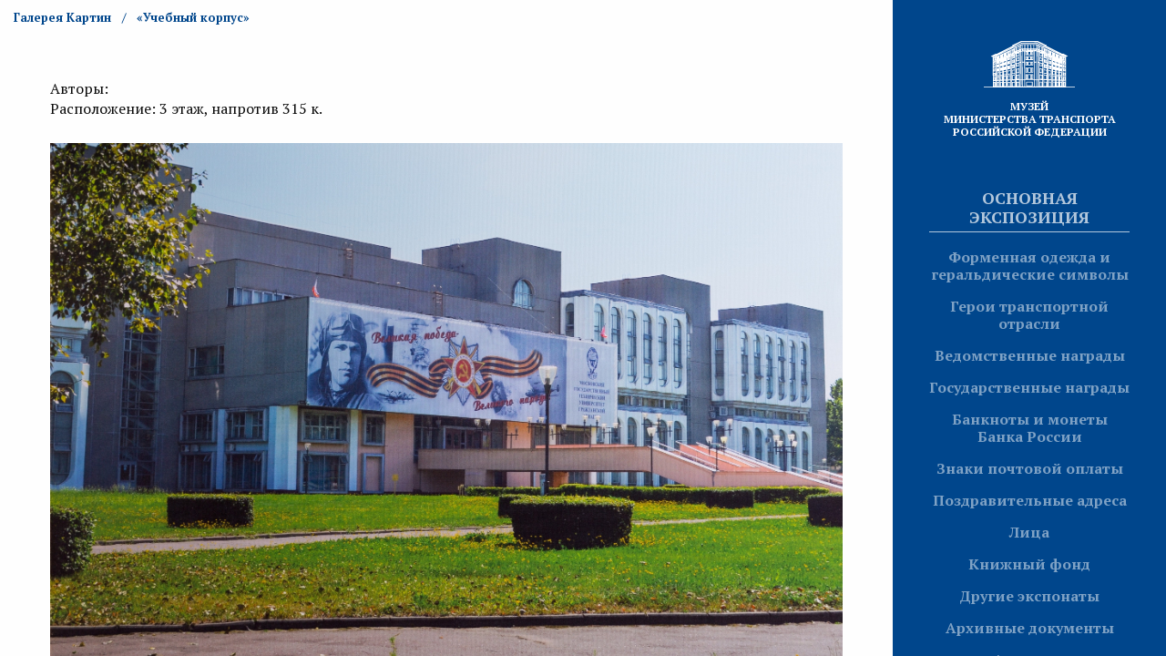

--- FILE ---
content_type: text/html; charset=UTF-8
request_url: https://museum.mintrans.ru/pictures/72
body_size: 7308
content:
<!doctype html>

<html class="no-js" lang="ru">
<head>
    <?
    if( !isset($meta_title) ){
        $meta_title = '';
    }
    if( !isset($meta_desc) ){
        $meta_desc = '';
    }
    if( !isset($meta_kw) ){
        $meta_kw = '';
    }

    $meta_title = $meta_title . ' - Музей Министерства Транспорта Российской Федерации';
?>

<meta charset="utf-8">
<meta http-equiv="X-UA-Compatible" content="IE=edge,chrome=1">

<title></title>
<meta name="description" content="">
<meta name="keywords" content="">

<meta name="viewport" content="width=device-width, initial-scale=1">
<link rel="stylesheet" href="/assets/css/app.css?3">
<link rel="stylesheet" href="/css/alf.css?4">

<link rel="icon" type="image/png" href="https://museum.mintrans.ru/favicon-16.png" sizes="16x16">
<link rel="icon" type="image/png" href="https://museum.mintrans.ru/favicon-32.png" sizes="32x32">
<link rel="icon" type="image/png" href="https://museum.mintrans.ru/favicon-96.png" sizes="96x96">
<link rel="icon" type="image/png" href="https://museum.mintrans.ru/favicon-192.png" sizes="192x192">
<style>
    .no-bkg-please:before{
        background: none !important;
    }
    .pswp__button.pswp__button--arrow--right{
        width: 0 !important;
    }
    .pswp__button.pswp__button--arrow--left{
        width: 0 !important;
    }
</style>
</head>

<body>

<div class="menu-button hide-for-large">
    <i class="menu-button__icon"></i>
</div>

<section class="menu-panel">
    <a href="https://museum.mintrans.ru/exposition" class="logo">
        <div class="logo__img"></div>
        <h1 style="font-size: 12px;">Музей<br>Министерства транспорта <br/>Российской Федерации</h1>
    </a>

    <nav class="menu">
        <ul>
            <li class="menu__item"><a href="https://museum.mintrans.ru/exposition">Основная экспозиция</a></li>
            <ul class="submenu">
                <li class="submenu__item "><a href="https://museum.mintrans.ru/exposition/exibits">Форменная одежда и геральдические символы</a></li>
                <li class="submenu__item "><a href="https://museum.mintrans.ru/exposition/heroes">Герои транспортной отрасли</a></li>
                <li class="submenu__item "><a href="https://museum.mintrans.ru/exposition/mintrans-rewards">Ведомственные награды</a></li>
                <li class="submenu__item "><a href="https://museum.mintrans.ru/exposition/state-rewards">Государственные награды</a></li>



                <li class="submenu__item "><a href="https://museum.mintrans.ru/exposition/coins">Банкноты и монеты Банка России</a></li>
                <li class="submenu__item "><a href="https://museum.mintrans.ru/exposition/stamps">Знаки  почтовой оплаты</a></li>
                <li class="submenu__item "><a href="https://museum.mintrans.ru/exposition/congratulations">Поздравительные адреса</a></li>
                <li class="submenu__item "><a href="https://museum.mintrans.ru/exposition/faces">Лица</a></li>
                <li class="submenu__item "><a href="https://museum.mintrans.ru/exposition/books">Книжный фонд</a></li>
                <li class="submenu__item "><a href="https://museum.mintrans.ru/exposition/others">Другие экспонаты</a></li>
                <li class="submenu__item "><a href="https://museum.mintrans.ru/exposition/archive-documents">Архивные документы</a></li>
                <li class="submenu__item "><a href="https://museum.mintrans.ru/exposition/audioguide-museum">Аудиогид</a></li>




            </ul>
            <li class="menu__item"><a href="https://museum.mintrans.ru/pictures">Галерея картин</a></li>
            <li class="menu__item"><a href="https://museum.mintrans.ru/about">О музее</a></li>
            <li class="menu__item"><a href="https://museum.mintrans.ru/night">Ночь в музее</a></li>
            <li class="menu__item"><a href="https://museum.mintrans.ru/contacts">Контакты</a></li>
        </ul>
    </nav>
</section>

<!--[if lt IE 8]>
<p class="browserupgrade">You are using an <strong>outdated</strong> browser. Please <a href="http://browsehappy.com/">upgrade your browser</a> to improve your experience.</p>
<![endif]-->
<section class="content-wrap item">
    <div class="breadcrumbs-container">
        <nav aria-label="You are here:" role="navigation">
            <ul class="breadcrumbs">
                <li><a href="https://museum.mintrans.ru/pictures">Галерея Картин</a></li>
                                <li>«Учебный корпус»</li>
            </ul>
        </nav>
    </div>

    <article class="content">
        <div class="grid-container">
            <div class="grid-x grid-margin-x item-header">
                <div class="cell">
                    <h1></h1>
                    <p>
                                                                                    Авторы:
                                                        <strong></strong>
                                            </p>
                                            <p>Расположение: 3 этаж, напротив 315 к.</p>
                    
                </div>
            </div>

            <div class="grid-x grid-margin-x">
                <div class="cell">

                    <div class="gallery__item-detail" id="item1">

                        <figure class="height70 large-preview-white">
                            <a data-size="2000x1301" style="background-image: url('https://museum.mintrans.ru/storage/pictures/full/1603310794_6423.jpg'); background-position: left center;"></a>
                        </figure>
                        <div class="description">
                            <p><em><strong>Передано ФГБОУ ВПО &laquo;Московский государственный технический университет гражданской авиации&raquo; (МГТУ ГА)</strong></em>, основанным в 1971 году и являющимся ведущим высшим учебным заведением России по подготовке авиационных специалистов эксплуатационного профиля для гражданской авиации. Первый набор студентов на 1 курс дневного отделения (абитуриенты только мужского пола) был объявлен в начале июля 1971 года для приобретения ими за 5 лет и 6 месяцев учебы следующих специальностей: эксплуатация самолетов и авиадвигателей, техническая эксплуатация авиационного радиооборудования, техническая эксплуатация авиационных приборов и электрооборудования самолетов. С 1 сентября 1971 года на 1 курс дневного отделения были зачислены 77 слушателей подготовительного отделения и 143 абитуриента, сдавших конкурсные вступительные экзамены.</p>

<p>В институте в первый год его становления обучалось 2503 студента, из них 220 студентов дневного отделения и 2283 &mdash; заочного. Работало 77 штатных преподавателей, из них &mdash; 7 докторов и 34 кандидата наук.</p>

<p>В июне 1972 года создается самостоятельный заочный факультет, а заочные механический и электрорадиотехнический факультеты преобразуются в дневные факультеты.</p>

<p>Важным событием для становления и развития института в последующие годы стало заседание Коллегии МГА СССР 10 февраля 1972 г., которая, заслушав доклад ректора МИИГА о состоянии и перспективах развития института, приняла решение оказать всемерную поддержку МИИГА в создании современной учебно-лабораторной базы и быстрейшем его становлении. Для учебных целей институту стали выделяться самолеты, вертолеты и необходимое оборудование, средства на строительство нового учебного здания рядом с институтом и жилого дома для преподавателей и сотрудников. На основании решений Коллегии Совет института рассмотрел перспективную структуру МИИГА, утвердил план развития научно-исследовательской работы и создания научно-экспериментальной базы. Было принято решение об открытии аспирантуры.</p>

<p>В соответствии с заданием Министерства ГА в институте началась переподготовка руководящих кадров отрасли. С 15 февраля 1972 г. приказом министра в состав МИИГА были включены курсы по повышению квалификации командно-руководящего состава гражданской авиации.</p>

<p>В августе 1972 г. был произведен набор студентов еще по двум вновь открытым специальностям дневного обучения: электронно-вычислительные машины; автоматизированные системы управления.</p>

<p>С 1 сентября 1974 г. в институте началась подготовка инженеров-экономистов по специальности &laquo;Организация и планирование производства в ГА&raquo;, а через год был организован третий дневной факультет &mdash; факультет автоматики и вычислительной техники. В феврале 1977 г. институт сделал первый выпуск авиаинженеров дневной формы обучения на механическом и электрорадиотехническом факультетах, а в июне защитили дипломные проекты первые выпускники факультета автоматики и вычислительной техники. Каждый третий дипломный проект был выполнен по заявке авиапредприятий. Всего дневное отделение окончили 246 студентов, из них 106 получили дипломы с отличием. Заочный факультет окончили в том году 292 человека и 96 из них также получили дипломы с отличием.</p>

<p>К концу 70-х годов на Курсах повышения квалификации руководящего состава ГА прошли обучение две группы начальников территориальных управлений ГА и их первых заместителей, одна группа директоров заводов ГА, несколько групп работников центрального аппарата МГА. В июне 1981 г. МИИГА отметил свое десятилетие. К этому времени институт имел 4 факультета и 27 кафедр. В его стенах работало 285 преподавателей, среди которых 26 докторов и 170 кандидатов наук, обучалось 4400 студентов, из них около 2000 &mdash; на дневном отделении.</p>

<p>За десять лет своей деятельности институт выпустил 3890 инженеров, 80 человек окончили аспирантуру, 22 преподавателя стали кандидатами наук, 4 преподавателя защитили докторские диссертации. 14 преподавателям было присвоено ученое звание профессора и 50 преподавателям &mdash; доцента.</p>

<p>Активному развитию института способствовала помощь МГА и предприятий отрасли в оснащении его учебной базы новыми типами самолетов (Ту-154М, Ил-62М, Ил-86 и т. д.), авиационным и радиоэлектронным оборудованием, вычислительной техникой и техническими средствами обучения.</p>

<p>В июле 1986 года был создан факультет по переподготовке руководящих кадров для работы в представительствах Аэрофлота за рубежом. В состав факультета вошли: кафедра международных воздушных сообщений, кафедра языковой подготовки загранкадров, курсы повышения квалификации для внешнеэкономической деятельности, отраслевая научно-исследовательская лаборатория. На рубеже 80-х-90-х важнейшей задачей института стал переход на многоуровневую подготовку специалистов. Была разработана образовательно-профессиональная программа подготовки бакалавров по направлению &laquo;Эксплуатация авиационной и космической техники&raquo;, утвержден перечень программ подготовки магистров.</p>

<p>В 1993 году произведен первый набор студентов на специальность &laquo;Прикладная математика&raquo;. Под руководством ведущих ученых института выполнено немало фундаментальных и прикладных исследований, результаты которых нашли отражение во многих учебниках, монографиях и научных статьях.</p>

<p>В июле 1993 года приказом Председателя Госкомитета по высшему образованию Московский институт инженеров гражданской авиации (МИИГА) переименован в Московский государственный технический университет гражданской авиации (МГТУ ГА). Продолжали открываться новые специальности. В 1996 г. открыта подготовка инженеров по специальности &laquo;Безопасность технологических процессов и производств&raquo;. С 2002 г. начата подготовка по специальности &laquo;Связи с общественностью&raquo;. Создан новый факультет менеджмента и общественных коммуникаций.</p>

<p>Сегодня МГТУ ГА является ведущим высшим учебным заведением России по подготовке авиационных специалистов эксплуатационного профиля для гражданской авиации. В его структуре 5 факультетов, 9 отраслевых научно-исследовательских лабораторий, Центр переподготовки и повышения квалификации кадров воздушного транспорта РФ. Университет имеет два филиала в Иркутске и Ростове-на-Дону, а также 4 авиационных технических колледжей в городах Егорьевске, Кирсанове, Рыльске и Троицке. Всего в университете и его филиалах работают свыше 680 профессоров, доцентов и преподавателей, из которых 330 человек, в том числе 56 доктора и 170 кандидата наук, ведут подготовку по программам высшего профессионального образования. Обучение курсантов по программам среднего профессионального образования проводят 350 преподавателей.</p>

<p>Большую роль в качестве подготовки специалистов играет реальная авиационная техника, которой оснащен Учебный авиационный центр Университета со своим парком воздушных судов. Там же находится действующее авиационное и радиоэлектронное оборудование. Аналогичные учебные центры имеются во всех филиалах МГТУ ГА. Парк воздушных судов насчитывает более 60 единиц. Существенным достижением Университета явилось приобретение и введение в эксплуатацию для учебного процесса:</p>

<p>7 инженерных тренажеров, позволяющих моделировать процесс эксплуатации различных воздушных судов;</p>

<p>2 тренажера Faroche, состоящих из кабин Airbus A320, кабин Boeing 737 и процедурных тренажеров;</p>

<p>тренажер по светосигнальному оборудованию для аэропортов ГА;</p>

<p>2 комплексных системных тренажера &laquo;СИНТЕЗ &mdash; ТЦ&raquo;, предназначенные для обучения диспетчерского персонала аэродромных и региональных систем УВД.</p>

<p>МГТУ ГА зарегистрирован в системе ICAO. Данный факт подтверждает, что наши образовательные программы полностью ориентированы на потребности гражданской авиации и соответствуют требованиям ICAO, предъявляемым к учебным заведениям. 27 августа 2013 года МГТУ ГА и Airbus S.A.S (Тулуза) &mdash; одна из крупнейших авиастроительных компаний мира, в Жуковском, в ходе первого дня работы Международного авиационно-космического салона МАКС-2013 объявили о подписании соглашения о сотрудничестве. Сотрудничество будет направлено на практическую и теоретическую подготовку специалистов для воздушных судов Airbus.</p>

<p>Для участия в этом проекте специалисты Airbus совместно с представителями МГТУ ГА составили уникальную лекционную программу для студентов 4-х и 5-х курсов. Она охватывает разнообразные технические аспекты, в том числе особенности эксплуатации самолетов Airbus, безопасность полетов, система и организация технической и эксплуатационной документации на самолетах Airbus, электронные решения Airbus для технического обслуживания и ремонта самолетов (ТОиР). Кроме того, программа курса также будет включать в себя практическую отработку полученных знаний на процедурных тренажерах MFTD A320.</p>
                        </div>
                    </div>

                </div>

            </div>
        </div>
    </article>
</section>

<!-- Root element of PhotoSwipe. Must have class pswp. -->
<div class="pswp" tabindex="-1" role="dialog" aria-hidden="true">

    <!-- Background of PhotoSwipe.
         It's a separate element as animating opacity is faster than rgba(). -->
    <div class="pswp__bg"></div>

    <!-- Slides wrapper with overflow:hidden. -->
    <div class="pswp__scroll-wrap">

        <!-- Container that holds slides.
            PhotoSwipe keeps only 3 of them in the DOM to save memory.
            Don't modify these 3 pswp__item elements, data is added later on. -->
        <div class="pswp__container">
            <div class="pswp__item"></div>
            <div class="pswp__item"></div>
            <div class="pswp__item"></div>
        </div>

        <!-- Default (PhotoSwipeUI_Default) interface on top of sliding area. Can be changed. -->
        <div class="pswp__ui pswp__ui--hidden">

            <div class="pswp__top-bar">

                <!--  Controls are self-explanatory. Order can be changed. -->

                <div class="pswp__counter"></div>

                <button class="pswp__button pswp__button--close" title="Close (Esc)"></button>

                <!--button class="pswp__button pswp__button--share" title="Share"></button-->

                <button class="pswp__button pswp__button--fs" title="Toggle fullscreen"></button>

                <button class="pswp__button pswp__button--zoom" title="Zoom in/out"></button>

                <!-- Preloader demo http://codepen.io/dimsemenov/pen/yyBWoR -->
                <!-- element will get class pswp__preloader--active when preloader is running -->
                <div class="pswp__preloader">
                    <div class="pswp__preloader__icn">
                        <div class="pswp__preloader__cut">
                            <div class="pswp__preloader__donut"></div>
                        </div>
                    </div>
                </div>
            </div>

            <div class="pswp__share-modal pswp__share-modal--hidden pswp__single-tap">
                <div class="pswp__share-tooltip"></div>
            </div>

            <button class="pswp__button pswp__button--arrow--left" title="Previous (arrow left)">
            </button>

            <button class="pswp__button pswp__button--arrow--right" title="Next (arrow right)">
            </button>

            <div class="pswp__caption">
                <div class="pswp__caption__center"></div>
            </div>

        </div>

    </div>

</div>





<script src="https://museum.mintrans.ru/assets/js/app.min.js"></script>
<script type="text/javascript">

    $(document).ready(function() {

        $('.content-wrap').niceScroll({
            zindex: 9000,
            cursorcolor: 'rgba(0,0,0,0.5)',
            cursorwidth: '8px',
            cursorborder: 0,
            cursorborderradius: '8px'
        });

        $('.ui.dropdown')
            .dropdown()
        ;

        $('.ui.search')
            .search()
        ;
    });

</script>

</body>
</html>


--- FILE ---
content_type: text/css
request_url: https://museum.mintrans.ru/css/alf.css?4
body_size: 626
content:
.alf_modal {
  display: none;
  position: absolute;
  z-index: 1201;
  left: 0;
  top: 0;
  width: 100vw;
  height: 100vh;
  background-color: white;
}
.alf_modal_active {
  display: grid;
  grid-template-columns: 1fr;
  grid-template-rows: 50px auto;
}
#frame_modal .header {
  display: grid;
  grid-template-columns: auto 50px;
  grid-template-rows: 1fr;
}
#frame_modal .header .title {
  line-height: 50px;
  padding-left: 10px;
  overflow-x: hidden;
  font-weight: bold;
}
#frame_modal .header .close_box .button svg {
  width: 25px;
}
#frame_modal .content {
  padding: 0;
  margin: 0;
  margin-top: 5px;
}

#frame_modal .alf_content_image{
    background-position: center center;
    background-size: contain;
    background-repeat: no-repeat;
}

#frame_modal .content .frame {
  width: 100%;
  height: 100%;
  border: none;
}
/*# sourceMappingURL=alf.css.map */


.menu-panel .submenu .submenu__item_active{
    color: rgba(254,254,254,.75) !important;
}

.show_coin{
    width: 100% !important;
    cursor: pointer;
}

.audio_player{
    width: 100%;
    padding-right: 10px;
    box-sizing: border-box;
}


.hero-link{
    color: #a58246;
}
.hero-link:hover{
    text-decoration: underline;
}
.hero-image{
    height: 75px;
    border-radius: 3px;
    margin-bottom: 10px;
}
.hero-li{
    list-style: none;
}

@media screen and (max-width: 1000px) {
    .audio-block{
        width: 100%;
    }
}

